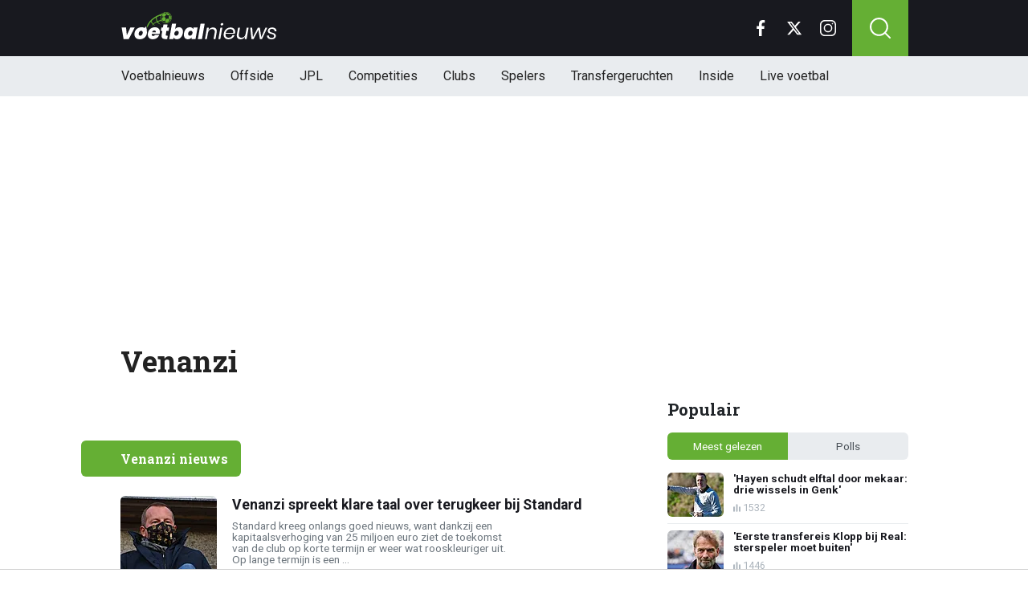

--- FILE ---
content_type: text/html; charset=utf-8
request_url: https://www.voetbalnieuws.be/tags/venanzi
body_size: 13141
content:
<!doctype html>
<html lang="nl">
<head>


	<script>
	 (function(i,s,o,g,r,a,m){i['GoogleAnalyticsObject']=r;i[r]=i[r]||function(){
	 (i[r].q=i[r].q||[]).push(arguments)},i[r].l=1*new Date();a=s.createElement(o),
	 m=s.getElementsByTagName(o)[0];a.async=1;a.src=g;m.parentNode.insertBefore(a,m)
	 })(window,document,'script','//www.google-analytics.com/analytics.js','ga');

	 ga('create', 'UA-568102-29', 'www.voetbalnieuws.be');

	 ga('send', 'pageview');

 </script>

 <!-- Global site tag (gtag.js) - Google Analytics -->
 <script async src="https://www.googletagmanager.com/gtag/js?id=G-8WQ61C51L6"></script>
 <script>
   window.dataLayer = window.dataLayer || [];
   function gtag(){dataLayer.push(arguments);
	 }
   gtag('js', new Date());

   gtag('config', 'G-8WQ61C51L6');
 </script>

<link rel="preconnect" href="https://fonts.googleapis.com">
<link rel="preconnect" href="https://fonts.gstatic.com">
<link rel="preconnect" href="https://tags.refinery89.com">
<link rel="preconnect" href="https://www.dsg-images.com">
    <meta charset="utf-8">
    <meta name="viewport" content="width=device-width, initial-scale=1">
    <link rel="stylesheet" href="/tpl/media/app/css/app.css?v=47" crossorigin="anonymous">

    <title>Venanzi - Het laatste Venanzi nieuws - VoetbalNieuws.be</title>
    <meta name="keywords" content="Tag, nieuws, Venanzi">
    <meta name="description" content="Het laatste nieuws over Venanzi">

    <meta name="robots" content="max-image-preview:large, max-snippet:-1, max-video-preview:-1">
	<link rel="alternate" type="application/rss+xml" href="https://www.voetbalnieuws.be/feed/rsslong.php" title="VoetbalNieuws RSS">
	<link rel="icon" href="https://www.voetbalnieuws.be/favicon.ico">
	 <link rel="apple-touch-icon" sizes="180x180" href="/apple-touch-icon.png">

	<link rel="manifest" href="/site.webmanifest">
	<link rel="mask-icon" href="/safari-pinned-tab.svg" color="#5bbad5">
    <meta name="msapplication-TileColor" content="#18191f">
    <meta name="theme-color" content="#18191f">
    <meta name="twitter:widgets:theme" content="dark">


    <link rel="canonical" href="https://www.voetbalnieuws.be/tags/venanzi" />

    <script src="https://cdn.onesignal.com/sdks/OneSignalSDK.js" async=""></script>
    <script>
        window.OneSignal = window.OneSignal || [];
        OneSignal.push(function() {
            OneSignal.init({
                appId: "de0fd26f-b2e5-44bc-a4d2-4f6272df76b4",
            });
        });
    </script>

		<script type="text/javascript">
	  !function(){"use strict";function e(e){var t=!(arguments.length>1&&void 0!==arguments[1])||arguments[1],c=document.createElement("script");c.src=e,t?c.type="module":(c.async=!0,c.type="text/javascript",c.setAttribute("nomodule",""));var n=document.getElementsByTagName("script")[0];n.parentNode.insertBefore(c,n)}!function(t,c){!function(t,c,n){var a,o,r;n.accountId=6568,null!==(a=t.marfeel)&&void 0!==a||(t.marfeel={}),null!==(o=(r=t.marfeel).cmd)&&void 0!==o||(r.cmd=[]),t.marfeel.config=n;var i="https://sdk.mrf.io/statics";e("".concat(i,"/marfeel-sdk.js?id=").concat(c),!0),e("".concat(i,"/marfeel-sdk.es5.js?id=").concat(c),!1)}(t,c,arguments.length>2&&void 0!==arguments[2]?arguments[2]:{})}(window,6568,{} /* Config */)}();
	  </script>

    <!-- R89 -->
    <script src="/tpl/media/app/js/functions.js"></script>
    <script async src="https://tags.refinery89.com/voetbalnieuwsbe.js"></script>
    <!-- /end R89 -->
 <meta name="apple-itunes-app" content="app-id=1319784725, affiliate-data=myAffiliateData, app-argument=myURL">

<body class=" ">

<header class="header js-header">
    <div class="header-top container d-flex align-items-center justify-content-between">
        <div class="d-flex h-100 align-items-center">
            <div class="header-logo">
                <a href="/">
                    <img src="/tpl/media/app/images/voetbalnieuws.svg" alt="Voetbalnieuws" width="196" height="34" />
                </a>
                <a href="/offside" class="-offside">
                    <img src="/tpl/media/app/images/offside_logo.svg" alt="Offside" width="80" height="27" />
                </a>
            </div>
        </div>

        <div class="d-flex header-icons">
            <div class="header-socials js-header-socials d-none d-lg-block">
                <ul>
                    <li class="facebook">
                        <a href="https://www.facebook.com/voetbalnieuws.be" target="_blank">
                            <svg width="26" height="26" viewBox="0 0 26 26" fill="none" xmlns="https://www.w3.org/2000/svg"><g clip-path="url(#a)"><path d="M17.33 4.317h2.374V.183C19.294.127 17.886 0 16.246 0c-3.422 0-5.767 2.153-5.767 6.109V9.75H6.703v4.621h3.776V26h4.63V14.373h3.624l.575-4.622h-4.2V6.567c.001-1.336.361-2.25 2.222-2.25Z" fill="currentColor"/></g><defs><clipPath id="a"><path fill="currentColor" d="M0 0h26v26H0z"/></clipPath></defs></svg>
                        </a>
                    </li>

                    <li class="twitter">
                        <a href="https://twitter.com/voetbalnieuwsbe" target="_blank">
                            <svg height="26" viewBox="0 0 24 24" width="26" xmlns="https://www.w3.org/2000/svg"><path d="m18.244 2.25h3.308l-7.227 8.26 8.502 11.24h-6.657l-5.214-6.817-5.966 6.817h-3.31l7.73-8.835-8.156-10.665h6.826l4.713 6.231zm-1.161 17.52h1.833l-11.832-15.644h-1.967z" fill="currentColor"/></svg>
                        </a>
                    </li>

                    <li class="instagram">
                        <a href="https://www.instagram.com/voetbalnieuwsbe/" target="_blank">
                            <svg width="26" height="26" viewBox="0 0 26 26" fill="none" xmlns="https://www.w3.org/2000/svg"><path d="M18.448 0H7.553C3.388 0 0 3.388 0 7.553v10.894C0 22.612 3.388 26 7.553 26h10.894C22.612 26 26 22.612 26 18.448V7.553C26 3.388 22.612 0 18.448 0Zm5.52 18.447a5.528 5.528 0 0 1-5.52 5.522H7.553a5.528 5.528 0 0 1-5.522-5.521V7.553A5.528 5.528 0 0 1 7.553 2.03h10.894a5.528 5.528 0 0 1 5.522 5.522v10.894Z" fill="currentColor"/><path d="M13 5.992A7.016 7.016 0 0 0 5.992 13 7.016 7.016 0 0 0 13 20.008 7.016 7.016 0 0 0 20.008 13 7.016 7.016 0 0 0 13 5.992Zm0 11.985A4.982 4.982 0 0 1 8.023 13 4.982 4.982 0 0 1 13 8.023 4.982 4.982 0 0 1 17.977 13 4.982 4.982 0 0 1 13 17.977ZM20.11 6.906a1.016 1.016 0 1 0 0-2.031 1.016 1.016 0 0 0 0 2.031Z" fill="currentColor"/></svg>
                        </a>
                    </li>
                </ul>
            </div>

            <div class="header-search">
                <button type="button" class="header-search__trigger js-search-trigger">
                    <span class="icon icon-md icon-search"></span>
                </button>

                <div class="header-search__form js-search-form">
                    <form method="get" action="https://www.voetbalnieuws.be/zoeken/">
                        <div class="input-group">
                            <button type="submit" aria-label="Search" class="btn btn-search">
                                <span class="icon icon-sm icon-search"></span>
                            </button>

                            <input type="search" name="q" autocomplete="off" autocapitalize="off" placeholder="Zoeken..." aria-label="Zoeken..." value="" class="form-control">

                            <button type="button" aria-label="Close" class="btn btn-close js-search-trigger">
                                <span class="icon icon-sm icon-cross"></span>
                            </button>
                        </div>
                    </form>
                </div>
            </div>

            <button type="button" class="main-navigation__trigger js-mobile-navigation-trigger">
                <span></span>
                <span></span>
                <span></span>
            </button>
        </div>
    </div>

    <div class="main-navigation-wrapper">
        <div class="main-navigation js-main-navigation container">
            <div class="header-logo-small">
                <a href="/">
                    <img src="/tpl/media/app/images/vn-logo.svg" alt="Voetbalnieuws" width="50" height="50" />
                </a>
            </div>

            <ul class="main-navigation__list">
                <li><a href="/">Voetbalnieuws</a></li>
								<li class="-offside"><a href="/offside">Offside</a></li>


                <li><a href="/competities/belgie-jupiler-pro-league">JPL</a></li>
                <li class="main-navigation__has-children"> <a href="https://www.voetbalnieuws.be/competities" class="js-mobile-navigation-trigger-subs">Competities</a>
                    <div class="main-navigation__sub">
                        <ul>
                            <li><a href="/competities/belgie-jupiler-pro-league">Jupiler Pro League</a></li>
                            <li><a href="/competities/challenger-pro-league">Challenger Pro League</a></li>
                            <li><a href="/competities/premier-league">Premier League</a></li>
                            <li><a href="/competities/bundesliga">Bundesliga</a></li>
                            <li><a href="/competities/ligue-1">Ligue 1</a></li>
                            <li><a href="/competities/primera-division">Primera Division</a></li>
                            <li><a href="/competities/serie-a">Serie A</a></li>
                            <li><a href="/competities/nederland-eredivisie">Eredivisie</a></li>
                            <li><a href="/competities/portugal-primeira-liga">Primeira Liga</a></li>
                        </ul>
                    </div>
                </li>
                <li class="main-navigation__has-children"> <a href="https://www.voetbalnieuws.be/competities" class="js-mobile-navigation-trigger-subs">Clubs</a>
                    <div class="main-navigation__sub">
                        <ul>
                            <li><a href="/club/club-brugge-kv">Club Brugge</a></li>
                            <li><a href="/club/rsc-anderlecht">RSC Anderlecht</a></li>
                            <li><a href="/club/royal-antwerp-fc">Antwerp FC</a></li>
                            <li><a href="/club/manchester-city-fc">Mancester City</a></li>
                            <li><a href="/club/liverpool-fc">Liverpool FC</a></li>
                            <li><a href="/club/manchester-united-fc">Manchester United</a></li>
                            <li><a href="/club/fc-barcelona">FC Barcelona</a></li>
                            <li><a href="/club/real-madrid-cf">Real Madrid</a></li>
                            <li><a href="/club/fc-bayern-münchen">Bayern Munchen</a></li>
                            <li><a href="/club/paris-saint-germain-fc">PSG</a></li>
                            <li><a href="/club/afc-ajax">Ajax</a></li>
                        </ul>
                    </div>
                </li>
                <li class="main-navigation__has-children"> <a href="https://www.voetbalnieuws.be/competities" class="js-mobile-navigation-trigger-subs">Spelers</a>
                    <div class="main-navigation__sub">
                        <ul>
                            <li><a href="/speler/lionel-messi">Lionel Messi</a></li>
                            <li><a href="/speler/erling-haaland">Erling Haaland</a></li>
                            <li><a href="/speler/lamine-yamal">Lamine Yamal</a></li>
                            <li><a href="/speler/kevin-de-bruyne">Kevin de Bruyne</a></li>
                            <li><a href="/speler/romelu-lukaku">Romelu Lukaku</a></li>
                            <li><a href="/speler/kylian-mbappe">Kylian Mbappé</a></li>
                            <li><a href="/speler/thibaut-courtois">Thibaut Courtois</a></li>
                        </ul>
                    </div>
                </li>
			<li><a href="/transfergeruchten">Transfergeruchten</a></li>
			<li><a href="/inside">Inside</a></li>
                <li><a href="/livescore">Live voetbal</a></li>
            </ul>

            <div class="main-navigation__socials d-block d-lg-none">
                <ul>
                    <li class="facebook">
                        <a href="https://www.facebook.com/voetbalnieuws.be" target="_blank">
                            <span class="icon icon-md icon-facebook"></span>
                        </a>
                    </li>

                    <li class="x">
                        <a href="https://twitter.com/voetbalnieuwsbe" target="_blank">
                            <span class="icon icon-md icon-x"></span>
                        </a>
                    </li>

                    <li class="instagram">
                        <a href="https://www.instagram.com/voetbalnieuwsbe/" target="_blank">
                            <span class="icon icon-md icon-instagram"></span>
                        </a>
                    </li>
                </ul>
            </div>
        </div>
    </div>
</header>

<div class="header-banner position-relative mt-3">
    <!-- R89 billboard -->
    <div style="min-height:250px;" class="r89-desktop-billboard-atf d-none d-md-block"></div>

    <!-- /end R89 billboard -->
</div>



<div class="container py-4">
	<div class="headline">
		<h1 class="mt-3 mb-0" itemprop="headline">
			Venanzi
		</h1>
	</div>

	<div class="d-flex justify-content-between article-layout">
		<div class="content">
			<!-- article -->
			<div class="article h-div-paragraphs">
				
			</div>
			<!-- end article -->
			<br/>

		

			<div class="article-list mt-4 js-article-list article-list-grid" data-grid-view="true">
				<div class="heading-orange mb-0 mb-md-2">
					<div class="d-flex justify-content-between">
						<h2 class="heading-title">Venanzi nieuws</h2>
						<div class="heading-select-view">
							<ul>
								<li class="js-article-view-grid active">
									<span class="icon icon-xs icon-grid-view"></span>
								</li>
								<li class="js-article-view-list">
									<span class="icon icon-xs icon-list-view"></span>
								</li>
							</ul>
						</div>
					</div>
				</div>

				<div class="article-list__item">
					<a href="/news/798217/venanzi-spreekt-klare-taal-over-terugkeer-bij-standard" class="article-list__url">
						<div class="article-list__photo">
							<img src="https://www.voetbalimages.be/media/fotos/120x115/0/Bruno-Venanzi-Standard-06-11-2021.webp" width="120" height="115" alt="Venanzi spreekt klare taal over terugkeer bij Standard" loading="lazy">
						</div>

						<div class="article-list__content">
							<h3>Venanzi spreekt klare taal over terugkeer bij Standard</h3>
							<p>Standard kreeg onlangs goed nieuws, want dankzij een kapitaalsverhoging van 25 miljoen euro ziet de toekomst van de club op korte termijn er weer wat rooskleuriger uit. Op lange termijn is een ...</p>

							<div class="date-votes">
								<time datetime="09:51" class="time">
									<span class="flag flag-sm flag-be"></span>
									09:51
								</time>

								<div class="votes">
									630 votes
								</div>
							</div>

							<div class="list-votes">
								630
							</div>
						</div>
					</a>
				</div>
				<div class="article-list__item">
					<a href="/news/794611/standard-zet-belangrijke-stap-richting-overname" class="article-list__url">
						<div class="article-list__photo">
							<img src="https://www.voetbalimages.be/media/fotos/120x115/0/Vieren-Standard-14-09-2024.webp" width="120" height="115" alt="'Standard zet belangrijke stap richting overname'" loading="lazy">
						</div>

						<div class="article-list__content">
							<h3>'Standard zet belangrijke stap richting overname'</h3>
							<p>Standard wist vrijdagavond ook Union in bedwang te houden en blijft zo boven de verwachtingen presteren in de Jupiler Pro League. Naast het veld zitten de Rouches echter nog steeds in zwaar water, ...</p>

							<div class="date-votes">
								<time datetime="22:26" class="time">
									<span class="flag flag-sm flag-be"></span>
									22:26
								</time>

								<div class="votes">
									436 votes
								</div>
							</div>

							<div class="list-votes">
								436
							</div>
						</div>
					</a>
				</div>
				<div class="article-list__item">
					<a href="/news/779230/standard-haalt-belangrijke-slag-thuis-voor-rechtbank" class="article-list__url">
						<div class="article-list__photo">
							<img src="https://www.voetbalimages.be/media/fotos/120x115/0/Vuurwerk-Standard-24-04-2024.webp" width="120" height="115" alt="'Standard haalt belangrijke slag thuis voor rechtbank'" loading="lazy">
						</div>

						<div class="article-list__content">
							<h3>'Standard haalt belangrijke slag thuis voor rechtbank'</h3>
							<p>Het tussenseizoen heeft de rust op Sclessin wat doen terugkeren, maar dat betekent zeker niet dat de problemen van Standard tot het verleden behoren. De club is wel verlost van zijn transferverbod ...</p>

							<div class="date-votes">
								<time datetime="14:24" class="time">
									<span class="flag flag-sm flag-be"></span>
									14:24
								</time>

								<div class="votes">
									423 votes
								</div>
							</div>

							<div class="list-votes">
								423
							</div>
						</div>
					</a>
				</div>
				<div class="article-list__item">
					<a href="/news/773296/nieuwe-miljoenendomper-dreigt-voor-standard" class="article-list__url">
						<div class="article-list__photo">
							<img src="https://www.voetbalimages.be/media/fotos/120x115/0/Standard-fans-protest-spanddoek-21-05-2024.webp" width="120" height="115" alt="'Nieuwe miljoenendomper dreigt voor Standard'" loading="lazy">
						</div>

						<div class="article-list__content">
							<h3>'Nieuwe miljoenendomper dreigt voor Standard'</h3>
							<p>Er hangen nog steeds heel wat donkere wolken boven Sclessin, want de situatie van Standard blijft zeer zorgwekkend ogen. De club kampt nog steeds met een transferverbod en het blijft telkens afwachten ...</p>

							<div class="date-votes">
								<time datetime="12:33" class="time">
									<span class="flag flag-sm flag-be"></span>
									12:33
								</time>

								<div class="votes">
									690 votes
								</div>
							</div>

							<div class="list-votes">
								690
							</div>
						</div>
					</a>
				</div>
				<div class="article-list__item">
					<a href="/news/772132/verrassende-reactie-venanzi-na-klacht-tegen-standard" class="article-list__url">
						<div class="article-list__photo">
							<img src="https://www.voetbalimages.be/media/fotos/120x115/0/Bruno-Venanzi-Standard-06-11-2021.webp" width="120" height="115" alt="Verrassende reactie Venanzi na klacht tegen Standard" loading="lazy">
						</div>

						<div class="article-list__content">
							<h3>Verrassende reactie Venanzi na klacht tegen Standard</h3>
							<p>De laatste weken sukkelt Standard van het ene in het andere dieptepunt. De financi&euml;le toestand blijkt schrijnend na twee jaar onder de auspici&euml;n van 777 Partners, dat zelf ook op de rand van ...</p>

							<div class="date-votes">
								<time datetime="12:45" class="time">
									<span class="flag flag-sm flag-be"></span>
									12:45
								</time>

								<div class="votes">
									886 votes
								</div>
							</div>

							<div class="list-votes">
								886
							</div>
						</div>
					</a>
				</div>
				<div class="article-list__item">
					<a href="/news/770467/nieuwe-wending-in-standardsaga-venanzi-moeit-zich" class="article-list__url">
						<div class="article-list__photo">
							<img src="https://www.voetbalimages.be/media/fotos/120x115/0/Verhaeghe-Venanzi-13-01-2022.webp" width="120" height="115" alt="'Nieuwe wending in Standard-saga: Venanzi moeit zich'" loading="lazy">
						</div>

						<div class="article-list__content">
							<h3>'Nieuwe wending in Standard-saga: Venanzi moeit zich'</h3>
							<p>Het wordt maar niet rustig bij Standard. Zaterdag volgde een nieuwe sportieve ontgoocheling met een 3-1-nederlaag op OH Leuven, waardoor de Rouches na zeven speeldagen in de play-offs nog altijd ...</p>

							<div class="date-votes">
								<time datetime="16:36" class="time">
									<span class="flag flag-sm flag-be"></span>
									16:36
								</time>

								<div class="votes">
									757 votes
								</div>
							</div>

							<div class="list-votes">
								757
							</div>
						</div>
					</a>
				</div>
				<div class="article-list__item">
					<a href="/news/761918/bijzonder-verrassende-wending-op-til-bij-standard" class="article-list__url">
						<div class="article-list__photo">
							<img src="https://www.voetbalimages.be/media/fotos/120x115/0/Vieren-Standard-29-01-2024.webp" width="120" height="115" alt="'Bijzonder verrassende wending op til bij Standard'" loading="lazy">
						</div>

						<div class="article-list__content">
							<h3>'Bijzonder verrassende wending op til bij Standard'</h3>
							<p>Het is duidelijk dat 777 Partners weinig interesse heeft in sportief succes in het voetbal. Dat is mooi meegenomen, maar ze willen vooral geld verdienen. Dat is het allerbelangrijkste. Voor Standard ...</p>

							<div class="date-votes">
								<time datetime="16:03" class="time">
									<span class="flag flag-sm flag-be"></span>
									16:03
								</time>

								<div class="votes">
									636 votes
								</div>
							</div>

							<div class="list-votes">
								636
							</div>
						</div>
					</a>
				</div>
				<div class="article-list__item">
					<a href="/news/735958/venanzi-zij-wilden-40-miljoen-investeren-in-standard" class="article-list__url">
						<div class="article-list__photo">
							<img src="https://www.voetbalimages.be/media/fotos/120x115/0/Josh-Wander-777-05-04-2022.webp" width="120" height="115" alt="Venanzi: "Zij wilden 40 miljoen investeren in Standard"" loading="lazy">
						</div>

						<div class="article-list__content">
							<h3>Venanzi: "Zij wilden 40 miljoen investeren in Standard"</h3>
							<p>Bij Standard was de passage van Bruno Venanzi geen groot succes. Hij verkocht de club nadien aan 777 Partners, maar over de eigenaars doken de afgelopen maanden onrustwekkende verhalen op over hun ...</p>

							<div class="date-votes">
								<time datetime="08:44" class="time">
									<span class="flag flag-sm flag-be"></span>
									08:44
								</time>

								<div class="votes">
									648 votes
								</div>
							</div>

							<div class="list-votes">
								648
							</div>
						</div>
					</a>
				</div>
				<div class="article-list__item">
					<a href="/news/651290/venanzi-bij-standard-twee-prijzen-en-immens-brokkenparcours" class="article-list__url">
						<div class="article-list__photo">
							<img src="https://www.voetbalimages.be/media/fotos/120x115/0/Bruno-Venanzi-Standard-29-01-2020.webp" width="120" height="115" alt="Venanzi bij Standard: twee prijzen en immens brokkenparcours" loading="lazy">
						</div>

						<div class="article-list__content">
							<h3>Venanzi bij Standard: twee prijzen en immens brokkenparcours</h3>
							<p>Bruno Venanzi is niet langer meer de voorzitter van Standard. Hij verkocht de club voor ongeveer 55 miljoen euro aan het Amerikaanse 777 Partners. Venanzi was bijna zeven jaar de grote baas bij ...</p>

							<div class="date-votes">
								<time datetime="17:00" class="time">
									<span class="flag flag-sm flag-be"></span>
									17:00
								</time>

								<div class="votes">
									236 votes
								</div>
							</div>

							<div class="list-votes">
								236
							</div>
						</div>
					</a>
				</div>
				<div class="article-list__item">
					<a href="/news/650986/venanzi-reageert-na-verkoop-standard" class="article-list__url">
						<div class="article-list__photo">
							<img src="https://www.voetbalimages.be/media/fotos/120x115/0/Bruno-Venanzi-Standard-06-11-2021.webp" width="120" height="115" alt="Venanzi reageert na verkoop Standard" loading="lazy">
						</div>

						<div class="article-list__content">
							<h3>Venanzi reageert na verkoop Standard</h3>
							<p>Vrijdagavond kwam er verrassende witte rook vanop Sclessin. Het zat er wel al een tijdje aan te komen dat de overname van de club afgerond zou worden, maar de manier waarop was minder verwacht. ...</p>

							<div class="date-votes">
								<time datetime="16:46" class="time">
									<span class="flag flag-sm flag-be"></span>
									16:46
								</time>

								<div class="votes">
									389 votes
								</div>
							</div>

							<div class="list-votes">
								389
							</div>
						</div>
					</a>
				</div>
				<div class="article-list__item">
					<a href="/news/650745/venanzi-houdt-ondanks-overname-macht-bij-standard" class="article-list__url">
						<div class="article-list__photo">
							<img src="https://www.voetbalimages.be/media/fotos/120x115/0/Bruno-Venanzi-Standard-06-11-2021.webp" width="120" height="115" alt="'Venanzi houdt ondanks overname macht bij Standard'" loading="lazy">
						</div>

						<div class="article-list__content">
							<h3>'Venanzi houdt ondanks overname macht bij Standard'</h3>
							<p>Standard beleeft alweer een tumultueus seizoen en de voorbije maanden uitten de fans al meermaals hun onvrede over de gang van zaken. Kop van Jut waren voorzitter Bruno Venanzi en CEO Alexandre ...</p>

							<div class="date-votes">
								<time datetime="06:48" class="time">
									<span class="flag flag-sm flag-be"></span>
									06:48
								</time>

								<div class="votes">
									310 votes
								</div>
							</div>

							<div class="list-votes">
								310
							</div>
						</div>
					</a>
				</div>
				<div class="article-list__item">
					<a href="/news/646541/standard-vindt-eindelijk-nieuwe-investeerders" class="article-list__url">
						<div class="article-list__photo">
							<img src="https://www.voetbalimages.be/media/fotos/120x115/0/Bruno-Venanzi-Standard-30-10-2021.webp" width="120" height="115" alt="'Standard vindt eindelijk nieuwe investeerders'" loading="lazy">
						</div>

						<div class="article-list__content">
							<h3>'Standard vindt eindelijk nieuwe investeerders'</h3>
							<p>Standard beleeft alweer een zeer woelig seizoen en daar zijn de financiële problemen van de club niet vreemd aan. Die zetten de voorbije jaren toch een domper op de sportieve groei van de Rouches, ...</p>

							<div class="date-votes">
								<time datetime="06:49" class="time">
									<span class="flag flag-sm flag-be"></span>
									06:49
								</time>

								<div class="votes">
									768 votes
								</div>
							</div>

							<div class="list-votes">
								768
							</div>
						</div>
					</a>
				</div>
				<div class="article-list__item">
					<a href="/news/639921/renard-haalt-stevig-uit-naar-venanzi" class="article-list__url">
						<div class="article-list__photo">
							<img src="https://www.voetbalimages.be/media/fotos/120x115/0/Venanzi-Renard-Standard-14-02-2018.webp" width="120" height="115" alt="Renard haalt stevig uit naar Venanzi" loading="lazy">
						</div>

						<div class="article-list__content">
							<h3>Renard haalt stevig uit naar Venanzi</h3>
							<p>Olivier Renard werkt momenteel bij het Canadese Montréal. De ex-werknemer van Standard, KV Mechelen en Royal Antwerp FC werd door Dejan Veljkovic genoemd in zijn verklaringen. Renard zou zichzelf ...</p>

							<div class="date-votes">
								<time datetime="10:01" class="time">
									<span class="flag flag-sm flag-be"></span>
									10:01
								</time>

								<div class="votes">
									244 votes
								</div>
							</div>

							<div class="list-votes">
								244
							</div>
						</div>
					</a>
				</div>
				<div class="article-list__item">
					<a href="/news/639229/venanzi-over-bloedrode-cijfers-en-geruchten-over-donofrio" class="article-list__url">
						<div class="article-list__photo">
							<img src="https://www.voetbalimages.be/media/fotos/120x115/0/Bruno-Venanzi-Standard-30-10-2021.webp" width="120" height="115" alt="Venanzi over bloedrode cijfers en geruchten over D'Onofrio" loading="lazy">
						</div>

						<div class="article-list__content">
							<h3>Venanzi over bloedrode cijfers en geruchten over D'Onofrio</h3>
							<p>Standard maakte een verlies van 20 miljoen euro en de club zit duidelijk in geldnood. Voorzitter Bruno Venanzi maakt zich echter niet al te veel zorgen. Er is geld op komst.Standard praat met een ...</p>

							<div class="date-votes">
								<time datetime="10:01" class="time">
									<span class="flag flag-sm flag-be"></span>
									10:01
								</time>

								<div class="votes">
									309 votes
								</div>
							</div>

							<div class="list-votes">
								309
							</div>
						</div>
					</a>
				</div>
				<div class="article-list__item">
					<a href="/news/638579/overname-en-schoonmaak-op-til-bij-standard" class="article-list__url">
						<div class="article-list__photo">
							<img src="https://www.voetbalimages.be/media/fotos/120x115/0/Bruno-Venanzi-Standard-30-10-2021.webp" width="120" height="115" alt="'Overname en schoonmaak op til bij Standard'" loading="lazy">
						</div>

						<div class="article-list__content">
							<h3>'Overname en schoonmaak op til bij Standard'</h3>
							<p>Bij Standard rommelt het en de harde kern van de Rouches wil dat het bestuur opstapt. Voorzitter Bruno Venanzi zat samen met de supportersfederaties. Dat laat La Dernière Heure weten. Venanzi sprak ...</p>

							<div class="date-votes">
								<time datetime="21:01" class="time">
									<span class="flag flag-sm flag-be"></span>
									21:01
								</time>

								<div class="votes">
									397 votes
								</div>
							</div>

							<div class="list-votes">
								397
							</div>
						</div>
					</a>
				</div>
				<div class="article-list__item">
					<a href="/news/637297/venanzi-weigerde-hulp-van-clubicoon-van-standard" class="article-list__url">
						<div class="article-list__photo">
							<img src="https://www.voetbalimages.be/media/fotos/120x115/0/Bruno-Venanzi-Standard-06-11-2021.webp" width="120" height="115" alt="Venanzi weigerde hulp van clubicoon van Standard" loading="lazy">
						</div>

						<div class="article-list__content">
							<h3>Venanzi weigerde hulp van clubicoon van Standard</h3>
							<p>Bij Standard kunnen ze alle hulp goed gebruiken. Voormalig topspeler André Cruz bood zijn diensten aan. Voorzitter Bruno Venanzi gaf er echter geen gevolg aan. Cruz woont in Brazilië en is nog een ...</p>

							<div class="date-votes">
								<time datetime="07:20" class="time">
									<span class="flag flag-sm flag-be"></span>
									07:20
								</time>

								<div class="votes">
									285 votes
								</div>
							</div>

							<div class="list-votes">
								285
							</div>
						</div>
					</a>
				</div>
				<div class="article-list__item">
					<a href="/news/630725/standard-en-venanzi-schuiven-zaakedmilson-op-lange-baan" class="article-list__url">
						<div class="article-list__photo">
							<img src="https://www.voetbalimages.be/media/fotos/120x115/0/Bruno-Venanzi-Standard-05-11-2018.webp" width="120" height="115" alt="Standard en Venanzi schuiven zaak-Edmilson op lange baan" loading="lazy">
						</div>

						<div class="article-list__content">
							<h3>Standard en Venanzi schuiven zaak-Edmilson op lange baan</h3>
							<p>Standard kende alweer moeilijke maanden. De sportieve malaise leidde onlangs tot het ontslag van Mbaye Leye, terwijl er ook op financieel vlak nog steeds donkere wolken boven de club hangen. Er dreigt ...</p>

							<div class="date-votes">
								<time datetime="09:52" class="time">
									<span class="flag flag-sm flag-be"></span>
									09:52
								</time>

								<div class="votes">
									143 votes
								</div>
							</div>

							<div class="list-votes">
								143
							</div>
						</div>
					</a>
				</div>
				<div class="article-list__item">
					<a href="/news/629317/standard-en-venanzi-riskeren-transferverbod-en-celstraf" class="article-list__url">
						<div class="article-list__photo">
							<img src="https://www.voetbalimages.be/media/fotos/120x115/0/Bruno-Venanzi-Standard-29-01-2020.webp" width="120" height="115" alt="'Standard en Venanzi riskeren transferverbod en celstraf'" loading="lazy">
						</div>

						<div class="article-list__content">
							<h3>'Standard en Venanzi riskeren transferverbod en celstraf'</h3>
							<p>Standard kende alweer moeilijke maanden. De sportieve malaise leidde onlangs tot het ontslag van Mbaye Leye, terwijl er ook op financieel vlak nog steeds donkere wolken boven de club hangen. Er dreigt ...</p>

							<div class="date-votes">
								<time datetime="07:17" class="time">
									<span class="flag flag-sm flag-be"></span>
									07:17
								</time>

								<div class="votes">
									443 votes
								</div>
							</div>

							<div class="list-votes">
								443
							</div>
						</div>
					</a>
				</div>
				<div class="article-list__item">
					<a href="/news/628321/fans-standard-laten-onvrede-over-venanzi-en-grosjean-merken" class="article-list__url">
						<div class="article-list__photo">
							<img src="https://www.voetbalimages.be/media/fotos/120x115/0/spandoeken-standard-16-10-2021.webp" width="120" height="115" alt="Fans Standard laten onvrede over Venanzi en Grosjean merken" loading="lazy">
						</div>

						<div class="article-list__content">
							<h3>Fans Standard laten onvrede over Venanzi en Grosjean merken</h3>
							<p>Standard hoopt zaterdagavond met een propere lei te beginnen, want nieuwe trainers Luka Elsner en Will Still staan voor hun debuut tegen OH Leuven. Maar de fans zijn de malaise van de voorbije maanden ...</p>

							<div class="date-votes">
								<time datetime="21:30" class="time">
									<span class="flag flag-sm flag-be"></span>
									21:30
								</time>

								<div class="votes">
									253 votes
								</div>
							</div>

							<div class="list-votes">
								253
							</div>
						</div>
					</a>
				</div>
				<div class="article-list__item">
					<a href="/news/625526/goed-nieuws-voor-standard-akkoord-is-nakende" class="article-list__url">
						<div class="article-list__photo">
							<img src="https://www.voetbalimages.be/media/fotos/120x115/0/Bruno-Venanzi-Standard-29-01-2020.webp" width="120" height="115" alt="Goed nieuws voor Standard: 'Akkoord is nakende'" loading="lazy">
						</div>

						<div class="article-list__content">
							<h3>Goed nieuws voor Standard: 'Akkoord is nakende'</h3>
							<p>Het rommelt alweer bij Standard, waar er na de tegenvallende prestaties van de jongste weken gespeculeerd wordt over een mogelijk ontslag van trainer Mbaye Leye of technisch directeur Benjamin ...</p>

							<div class="date-votes">
								<time datetime="09:13" class="time">
									<span class="flag flag-sm flag-be"></span>
									09:13
								</time>

								<div class="votes">
									466 votes
								</div>
							</div>

							<div class="list-votes">
								466
							</div>
						</div>
					</a>
				</div>
				<div class="article-list__item">
					<a href="/news/600268/venanzi-grijpt-in-na-aanhoudend-supportersprotest-bij-standard" class="article-list__url">
						<div class="article-list__photo">
							<img src="https://www.voetbalimages.be/media/fotos/120x115/0/Bruno-Venanzi-Standard-29-01-2020.webp" width="120" height="115" alt="'Venanzi grijpt in na aanhoudend supportersprotest bij Standard'" loading="lazy">
						</div>

						<div class="article-list__content">
							<h3>'Venanzi grijpt in na aanhoudend supportersprotest bij Standard'</h3>
							<p>Standard sluit om 20u zijn seizoen af met een thuiswedstrijd tegen KV Oostende, maar eigenlijk is die partij al helemaal overbodig. Beide teams komen immers niet meer in aanmerking om de Europe ...</p>

							<div class="date-votes">
								<time datetime="16:45" class="time">
									<span class="flag flag-sm flag-be"></span>
									16:45
								</time>

								<div class="votes">
									318 votes
								</div>
							</div>

							<div class="list-votes">
								318
							</div>
						</div>
					</a>
				</div>
				<div class="article-list__item">
					<a href="/news/519461/venanzi-komt-met-antwoord-op-financiele-perikelen-standard" class="article-list__url">
						<div class="article-list__photo">
							<img src="https://www.voetbalimages.be/media/fotos/120x115/0/Bruno-Venanzi-Standard-29-01-2020.webp" width="120" height="115" alt="'Venanzi komt met antwoord op financiële perikelen Standard'" loading="lazy">
						</div>

						<div class="article-list__content">
							<h3>'Venanzi komt met antwoord op financiële perikelen Standard'</h3>
							<p>Het zijn weer woelige maanden geweest voor Standard. Eerst waren er de perikelen rond de licentie, die de club pas in beroep voor het BAS wist te behalen. Daarna was er dan weer de soap rond de ...</p>

							<div class="date-votes">
								<time datetime="14:41" class="time">
									<span class="flag flag-sm flag-be"></span>
									14:41
								</time>

								<div class="votes">
									301 votes
								</div>
							</div>

							<div class="list-votes">
								301
							</div>
						</div>
					</a>
				</div>
				<div class="article-list__item">
					<a href="/news/512649/interview-venanzi-veeg-teken-voor-toekomst-preudhomme-bij-standard" class="article-list__url">
						<div class="article-list__photo">
							<img src="https://www.voetbalimages.be/media/fotos/120x115/0/Venanzi-Preudhomme-Standard-13-11-2019.webp" width="120" height="115" alt="'Interview Venanzi veeg teken voor toekomst Preud'homme bij Standard'" loading="lazy">
						</div>

						<div class="article-list__content">
							<h3>'Interview Venanzi veeg teken voor toekomst Preud'homme bij Standard'</h3>
							<p>Standard beleefde een teleurstellend seizoen. Het had immers de ambitie om Club Brugge het vuur aan de schenen te leggen in het tweede seizoen onder Michel Preud'homme, maar raakte niet verder dan een ...</p>

							<div class="date-votes">
								<time datetime="13:00" class="time">
									<span class="flag flag-sm flag-be"></span>
									13:00
								</time>

								<div class="votes">
									636 votes
								</div>
							</div>

							<div class="list-votes">
								636
							</div>
						</div>
					</a>
				</div>
				<div class="article-list__item">
					<a href="/news/510477/venanzi-krijgt-veeg-uit-de-pan-hij-lag-dwars" class="article-list__url">
						<div class="article-list__photo">
							<img src="https://www.voetbalimages.be/media/fotos/120x115/0/Bruno-Venanzi-Standard-29-01-2020.webp" width="120" height="115" alt="Venanzi krijgt veeg uit de pan: "Hij lag dwars"" loading="lazy">
						</div>

						<div class="article-list__content">
							<h3>Venanzi krijgt veeg uit de pan: "Hij lag dwars"</h3>
							<p>Standard is sinds 2015 in handen van Bruno Venanzi en diens heerschappij verliep met ups en downs. Dat de Rouches de voorbije weken voor het BAS een licentie moesten afdwingen was ongetwijfeld een ...</p>

							<div class="date-votes">
								<time datetime="14:00" class="time">
									<span class="flag flag-sm flag-be"></span>
									14:00
								</time>

								<div class="votes">
									656 votes
								</div>
							</div>

							<div class="list-votes">
								656
							</div>
						</div>
					</a>
				</div>
				<div class="article-list__item">
					<a href="/news/509617/ook-standard-stuurt-mail-geen-degradant-dan-ook-geen-kampioen" class="article-list__url">
						<div class="article-list__photo">
							<img src="https://www.voetbalimages.be/media/fotos/120x115/0/Bruno-Venanzi-Standard-29-01-2020.webp" width="120" height="115" alt="Ook Standard stuurt mail: "Geen degradant? Dan ook geen kampioen"" loading="lazy">
						</div>

						<div class="article-list__content">
							<h3>Ook Standard stuurt mail: "Geen degradant? Dan ook geen kampioen"</h3>
							<p>Er zal de komende dagen in de Pro League nog fel gediscussieerd worden over hoe het einde van dit seizoen en de start van volgend seizoen aangepakt moeten worden. Er is immers nog heel wat onenigheid ...</p>

							<div class="date-votes">
								<time datetime="13:06" class="time">
									<span class="flag flag-sm flag-be"></span>
									13:06
								</time>

								<div class="votes">
									1741 votes
								</div>
							</div>

							<div class="list-votes">
								1741
							</div>
						</div>
					</a>
				</div>

				<ul class="pagination pagination-md justify-content-center mt-3">
					
				</ul>
			</div>

			<!-- tags -->
			<div class="mt-3 mt-md-4 article__tags">
				<h3 class="h3 mb-2">Gerelateerde tags</h3>
				<div class="tags">
					<ul>
					</ul>
				</div>
			</div>
			<!-- /end tags -->

			<!-- article -->
			<div class="article h-div-paragraphs">
				<h3 class="h3 mb-2">Meer over Venanzi</h3>

				
			</div>
			<!-- end article -->
		</div>

		<aside class="sidebar" role="complementary">
            <div class="article__hot">
<div class="block mt-4">
    <div class="heading">
        <h4 class="article__hot__title">Populair</h4>
    </div>

    <ul class="nav nav-pills mb-2" role="tablist">
        <li class="nav-item">
            <button type="button" class="nav-link active" data-bs-toggle="pill" data-bs-target="#popular" role="tab" aria-controls="popular" aria-selected="true">
                Meest gelezen
            </button>
        </li>
        <li class="nav-item">
            <button type="button" class="nav-link" id="pills-profile-tab" data-bs-toggle="pill" data-bs-target="#polls" role="tab" aria-controls="polls" aria-selected="false">
                Polls
            </button>
        </li>
    </ul>

    <div class="tab-content">
        <div class="tab-pane fade show active" id="popular" role="tabpanel">
            <div class="article-list article-list-grid article-list-grid-small">
                <div class="article-list__item">
                    <a href="/news/880683/hayen-schudt-elftal-door-mekaar-drie-wissels-in-genk" class="article-list__url">
                        <div class="article-list__photo">
                            <picture>
                                <source srcset="https://www.voetbalimages.be/media/fotos/650x320/0/nicky-hayen-genk-15-1-2026.webp" media="(width < 576px)" width="650" height="320">
                                <img src="https://www.voetbalimages.be/media/fotos/70x55/0/nicky-hayen-genk-15-1-2026.webp" width="70" height="55" alt="&#039;Hayen schudt elftal door mekaar: drie wissels in Genk&#039;" loading="lazy">
                            </picture>
                        </div>

                        <div class="article-list__content">
                            <h5 class="h3">&#039;Hayen schudt elftal door mekaar: drie wissels in Genk&#039;</h5>

                            <div class="date-votes">
                                <div class="votes">
                                    1532
                                </div>
                            </div>
                        </div>
                    </a>
                </div>
                <div class="article-list__item">
                    <a href="/news/880704/eerste-transfereis-klopp-bij-real-sterspeler-moet-buiten" class="article-list__url">
                        <div class="article-list__photo">
                            <picture>
                                <source srcset="https://www.voetbalimages.be/media/fotos/650x320/0/jurgen-klopp-15-01-2026.webp" media="(width < 576px)" width="650" height="320">
                                <img src="https://www.voetbalimages.be/media/fotos/70x55/0/jurgen-klopp-15-01-2026.webp" width="70" height="55" alt="&#039;Eerste transfereis Klopp bij Real: sterspeler moet buiten&#039;" loading="lazy">
                            </picture>
                        </div>

                        <div class="article-list__content">
                            <h5 class="h3">&#039;Eerste transfereis Klopp bij Real: sterspeler moet buiten&#039;</h5>

                            <div class="date-votes">
                                <div class="votes">
                                    1446
                                </div>
                            </div>
                        </div>
                    </a>
                </div>
                <div class="article-list__item">
                    <a href="/news/880959/club-genekt-door-var-vanaken-reageert-live-voor-camera" class="article-list__url">
                        <div class="article-list__photo">
                            <picture>
                                <source srcset="https://www.voetbalimages.be/media/fotos/650x320/0/screenshot-clulal-17-01-2026.webp" media="(width < 576px)" width="650" height="320">
                                <img src="https://www.voetbalimages.be/media/fotos/70x55/0/screenshot-clulal-17-01-2026.webp" width="70" height="55" alt="Club genekt door VAR? Vanaken reageert live voor camera" loading="lazy">
                            </picture>
                        </div>

                        <div class="article-list__content">
                            <h5 class="h3">Club genekt door VAR? Vanaken reageert live voor camera</h5>

                            <div class="date-votes">
                                <div class="votes">
                                    1215
                                </div>
                            </div>
                        </div>
                    </a>
                </div>
                <div class="article-list__item">
                    <a href="/offside/880502/karl-vannieuwkerke-verliest-geduld-rond-gouden-schoen" class="article-list__url">
                        <div class="article-list__photo">
                            <picture>
                                <source srcset="https://www.voetbalimages.be/media/fotos/650x320/0/vannieuwkerke-gouden-schoen-14-01-2026.webp" media="(width < 576px)" width="650" height="320">
                                <img src="https://www.voetbalimages.be/media/fotos/70x55/0/vannieuwkerke-gouden-schoen-14-01-2026.webp" width="70" height="55" alt="Karl Vannieuwkerke verliest geduld rond Gouden Schoen" loading="lazy">
                            </picture>
                        </div>

                        <div class="article-list__content">
                            <h5 class="h3">Karl Vannieuwkerke verliest geduld rond Gouden Schoen</h5>

                            <div class="date-votes">
                                <div class="votes">
                                    1144
                                </div>
                            </div>
                        </div>
                    </a>
                </div>
                <div class="article-list__item">
                    <a href="/news/880964/kleedkamerinterventie-bij-club-verhaeghe-keihard-aangepakt" class="article-list__url">
                        <div class="article-list__photo">
                            <picture>
                                <source srcset="https://www.voetbalimages.be/media/fotos/650x320/0/bv-14-01-2026.webp" media="(width < 576px)" width="650" height="320">
                                <img src="https://www.voetbalimages.be/media/fotos/70x55/0/bv-14-01-2026.webp" width="70" height="55" alt="Kleedkamer-interventie bij Club: Verhaeghe keihard aangepakt" loading="lazy">
                            </picture>
                        </div>

                        <div class="article-list__content">
                            <h5 class="h3">Kleedkamer-interventie bij Club: Verhaeghe keihard aangepakt</h5>

                            <div class="date-votes">
                                <div class="votes">
                                    998
                                </div>
                            </div>
                        </div>
                    </a>
                </div>
                <div class="article-list__item">
                    <a href="/news/880943/stijnen-kietelt-botsing-met-nainggolan-dreigt" class="article-list__url">
                        <div class="article-list__photo">
                            <picture>
                                <source srcset="https://www.voetbalimages.be/media/fotos/650x320/0/nainggolan-lokeren-07-06-2025.webp" media="(width < 576px)" width="650" height="320">
                                <img src="https://www.voetbalimages.be/media/fotos/70x55/0/nainggolan-lokeren-07-06-2025.webp" width="70" height="55" alt="&#039;Stijnen kietelt: botsing met Nainggolan dreigt&#039;" loading="lazy">
                            </picture>
                        </div>

                        <div class="article-list__content">
                            <h5 class="h3">&#039;Stijnen kietelt: botsing met Nainggolan dreigt&#039;</h5>

                            <div class="date-votes">
                                <div class="votes">
                                    9
                                </div>
                            </div>
                        </div>
                    </a>
                </div>
            </div>
        </div>

        <div class="tab-pane fade" id="polls" role="tabpanel">
            <div class="article-list article-list-grid article-list-grid-small">

                <div class="article-list__item">
                    <a href="/news/880683/hayen-schudt-elftal-door-mekaar-drie-wissels-in-genk" class="article-list__url">
                        <div class="article-list__photo">
                            <img src="https://www.voetbalimages.be/media/fotos/70x55/0/nicky-hayen-genk-15-1-2026.webp" width="70" height="55" alt="&#039;Hayen schudt elftal door mekaar: drie wissels in Genk&#039;" loading="lazy">
                        </div>

                        <div class="article-list__content">
                            <h5 class="h3">Wie moet de nummer één onder de lat zijn in Genk?</h5>

                            <div class="date-votes">
                                <div class="votes">
                                    1532
                                </div>
                            </div>
                        </div>
                    </a>
                </div>
                <div class="article-list__item">
                    <a href="/news/880704/eerste-transfereis-klopp-bij-real-sterspeler-moet-buiten" class="article-list__url">
                        <div class="article-list__photo">
                            <img src="https://www.voetbalimages.be/media/fotos/70x55/0/jurgen-klopp-15-01-2026.webp" width="70" height="55" alt="&#039;Eerste transfereis Klopp bij Real: sterspeler moet buiten&#039;" loading="lazy">
                        </div>

                        <div class="article-list__content">
                            <h5 class="h3">Klopp zou dé ideale nieuwe trainer voor Real Madrid zijn ...</h5>

                            <div class="date-votes">
                                <div class="votes">
                                    1446
                                </div>
                            </div>
                        </div>
                    </a>
                </div>
                <div class="article-list__item">
                    <a href="/news/880959/club-genekt-door-var-vanaken-reageert-live-voor-camera" class="article-list__url">
                        <div class="article-list__photo">
                            <img src="https://www.voetbalimages.be/media/fotos/70x55/0/screenshot-clulal-17-01-2026.webp" width="70" height="55" alt="Club genekt door VAR? Vanaken reageert live voor camera" loading="lazy">
                        </div>

                        <div class="article-list__content">
                            <h5 class="h3">De uitsluiting van Ordoñez was terecht ...</h5>

                            <div class="date-votes">
                                <div class="votes">
                                    1215
                                </div>
                            </div>
                        </div>
                    </a>
                </div>
                <div class="article-list__item">
                    <a href="/offside/880502/karl-vannieuwkerke-verliest-geduld-rond-gouden-schoen" class="article-list__url">
                        <div class="article-list__photo">
                            <img src="https://www.voetbalimages.be/media/fotos/70x55/0/vannieuwkerke-gouden-schoen-14-01-2026.webp" width="70" height="55" alt="Karl Vannieuwkerke verliest geduld rond Gouden Schoen" loading="lazy">
                        </div>

                        <div class="article-list__content">
                            <h5 class="h3">🎭 Was de ontknoping van de Gouden Schoen eerlijk ?</h5>

                            <div class="date-votes">
                                <div class="votes">
                                    1144
                                </div>
                            </div>
                        </div>
                    </a>
                </div>
                <div class="article-list__item">
                    <a href="/news/880964/kleedkamerinterventie-bij-club-verhaeghe-keihard-aangepakt" class="article-list__url">
                        <div class="article-list__photo">
                            <img src="https://www.voetbalimages.be/media/fotos/70x55/0/bv-14-01-2026.webp" width="70" height="55" alt="Kleedkamer-interventie bij Club: Verhaeghe keihard aangepakt" loading="lazy">
                        </div>

                        <div class="article-list__content">
                            <h5 class="h3">Verhaeghe kan best wegblijven uit de kleedkamer ...</h5>

                            <div class="date-votes">
                                <div class="votes">
                                    998
                                </div>
                            </div>
                        </div>
                    </a>
                </div>

            </div>
        </div>
    </div>
</div>
            </div>

            <div class="position-relative mt-3">
                <div style="min-height:600px;" class="r89-desktop-hpa-btf d-none d-md-block"></div>
                <div class="loader"></div>
            </div>

<div class="block mt-4">
	<div class="heading-orange-small mb-2">
		<h4 class="heading-title">Net binnen</h4>
	</div>

	<div class="article-list article-list-grid article-list-grid-small">

		<div class="article-list__item">
			<a href="/news/881016/bliksemexit-noa-lang-serie-atransfer-doet-napels-daveren" class="article-list__url">
				<div class="article-list__photo">
					<img src="https://www.voetbalimages.be/media/fotos/70x55/0/noa-lang-25-10-2025.webp" width="70" height="55" alt="&#039;Bliksemexit Noa Lang: Serie A-transfer doet Napels daveren&#039;" loading="lazy">
				</div>

				<div class="article-list__content">
					<h3>&#039;Bliksemexit Noa Lang: Serie A-transfer doet Napels daveren&#039;</h3>

					<div class="date-votes">
                        <div class="votes">
                            10
							<!-- 13:54 -->
                        </div>
                    </div>
				</div>
			</a>
		</div>
		<div class="article-list__item">
			<a href="/news/881004/anderlecht-strikt-eindelijk-spits-romano-onthult-transfersom" class="article-list__url">
				<div class="article-list__photo">
					<img src="https://www.voetbalimages.be/media/fotos/70x55/0/renard-bornauw-anderlecht-17-01-2026.webp" width="70" height="55" alt="Anderlecht strikt eindelijk spits: Romano onthult transfersom" loading="lazy">
				</div>

				<div class="article-list__content">
					<h3>Anderlecht strikt eindelijk spits: Romano onthult transfersom</h3>

					<div class="date-votes">
                        <div class="votes">
                            167
							<!-- 13:36 -->
                        </div>
                    </div>
				</div>
			</a>
		</div>
		<div class="article-list__item">
			<a href="/news/880999/dan-klopt-er-iets-niet-zuivere-kaping-op-gouden-schoen" class="article-list__url">
				<div class="article-list__photo">
					<img src="https://www.voetbalimages.be/media/fotos/70x55/0/jb-gs-17-01-2026.webp" width="70" height="55" alt="&quot;Dan klopt er iets niet&quot; - zuivere kaping op Gouden Schoen?" loading="lazy">
				</div>

				<div class="article-list__content">
					<h3>&quot;Dan klopt er iets niet&quot; - zuivere kaping op Gouden Schoen?</h3>

					<div class="date-votes">
                        <div class="votes">
                            104
							<!-- 13:09 -->
                        </div>
                    </div>
				</div>
			</a>
		</div>
		<div class="article-list__item">
			<a href="/news/880996/europese-topclub-dropt-bom-sensationele-comeback-kante" class="article-list__url">
				<div class="article-list__photo">
					<img src="https://www.voetbalimages.be/media/fotos/70x55/0/ngolo-kante-frankrijk-17-01-2026.webp" width="70" height="55" alt="&#039;Europese topclub dropt bom: sensationele comeback Kanté&#039;" loading="lazy">
				</div>

				<div class="article-list__content">
					<h3>&#039;Europese topclub dropt bom: sensationele comeback Kanté&#039;</h3>

					<div class="date-votes">
                        <div class="votes">
                            16
							<!-- 12:45 -->
                        </div>
                    </div>
				</div>
			</a>
		</div>
		<div class="article-list__item">
			<a href="/news/880994/mulder-zet-voetbalwereld-op-stelten-vrouw-steelt-zijn-hart" class="article-list__url">
				<div class="article-list__photo">
					<img src="https://www.voetbalimages.be/media/fotos/70x55/0/mulder-vtm-17-01-2026.webp" width="70" height="55" alt="Mulder zet voetbalwereld op stelten: Vrouw steelt zijn hart" loading="lazy">
				</div>

				<div class="article-list__content">
					<h3>Mulder zet voetbalwereld op stelten: Vrouw steelt zijn hart</h3>

					<div class="date-votes">
                        <div class="votes">
                            69
							<!-- 11:41 -->
                        </div>
                    </div>
				</div>
			</a>
		</div>

	</div>
</div>

            <div class="OUTBRAIN outbrain-desktop-only" data-src="DROP_PERMALINK_HERE" data-widget-id="SB_1"></div>


<div class="block mt-4">
    <div class="heading">
        <h4>VN Inside</h4>
    </div>

    <div class="article-list__item article-list-full">
        <div class="article-list mt-3">
            <a href="/news/880907/onrust-bij-man-utd-lammens-voelt-meteen-de-gevolgen" class="article-list__url">
                <div class="article-list__photo">
                    <img src="https://www.voetbalimages.be/media/fotos/320x180/0/lammens-man-united-16-01-2026-1.webp" width="320" height="180" alt="Onrust bij Man Utd: Lammens voelt meteen de gevolgen" loading="lazy">
                </div>

                <div class="article-list__content">
                    <h5 class="h3">Onrust bij Man Utd: Lammens voelt meteen de gevolgen</h5>
                </div>
            </a>
        </div>
        <div class="article-list mt-3">
            <a href="/news/880862/anderlecht-grijpt-in-7-toptargets-voor-nieuwe-nummer-1" class="article-list__url">
                <div class="article-list__photo">
                    <img src="https://www.voetbalimages.be/media/fotos/320x180/0/hasi-anderlecht-16-01-2026-1.webp" width="320" height="180" alt="‘Anderlecht grijpt in: 7 toptargets voor nieuwe nummer 1’" loading="lazy">
                </div>

                <div class="article-list__content">
                    <h5 class="h3">‘Anderlecht grijpt in: 7 toptargets voor nieuwe nummer 1’</h5>
                </div>
            </a>
        </div>
        <div class="article-list mt-3">
            <a href="/news/880714/anderlecht-davert-coosemans-op-scherp" class="article-list__url">
                <div class="article-list__photo">
                    <img src="https://www.voetbalimages.be/media/fotos/320x180/0/coosemans-anderlecht-15-01-2026-1.webp" width="320" height="180" alt="Anderlecht davert: Coosemans op scherp" loading="lazy">
                </div>

                <div class="article-list__content">
                    <h5 class="h3">Anderlecht davert: Coosemans op scherp</h5>
                </div>
            </a>
        </div>
        <div class="article-list mt-3">
            <a href="/news/880672/club-brugge-zwicht-winterknaller-roept-grote-vragen-op" class="article-list__url">
                <div class="article-list__photo">
                    <img src="https://www.voetbalimages.be/media/fotos/320x180/0/brantlind-ifk-instagram-15-2026-1.webp" width="320" height="180" alt="‘Club Brugge zwicht: winterknaller roept grote vragen op’" loading="lazy">
                </div>

                <div class="article-list__content">
                    <h5 class="h3">‘Club Brugge zwicht: winterknaller roept grote vragen op’</h5>
                </div>
            </a>
        </div>
        <div class="article-list mt-3">
            <a href="/news/880534/anderlecht-slaat-toe-nederland-verstomt-door-toptransfer" class="article-list__url">
                <div class="article-list__photo">
                    <img src="https://www.voetbalimages.be/media/fotos/320x180/0/de-busser-ga-eagles-14-01-2026-1.webp" width="320" height="180" alt="‘Anderlecht slaat toe: Nederland verstomt door toptransfer’" loading="lazy">
                </div>

                <div class="article-list__content">
                    <h5 class="h3">‘Anderlecht slaat toe: Nederland verstomt door toptransfer’</h5>
                </div>
            </a>
        </div>
        <div class="article-list mt-3">
            <a href="/news/880496/club-brugge-twijfelt-risico-of-buitenkans" class="article-list__url">
                <div class="article-list__photo">
                    <img src="https://www.voetbalimages.be/media/fotos/320x180/0/mundle-sunderland-instagram-14-01-2026-1.webp" width="320" height="180" alt="&#039;Club Brugge twijfelt: risico of buitenkans?&#039;" loading="lazy">
                </div>

                <div class="article-list__content">
                    <h5 class="h3">&#039;Club Brugge twijfelt: risico of buitenkans?&#039;</h5>
                </div>
            </a>
        </div>
    </div>
</div>
		</aside>
	</div>
</div>
<footer class="footer mt-md-4">

    <div class="footer-newsletter py-4">
        <div class="container">

            <div class="row align-items-center">
                <div class="col-md-7 mb-3 mb-md-0 text-center text-lg-start">
                    <h5 class="h4 mb-1">Mis niets van het laatste voetbalnieuws!</h5>
                    <p class="mb-0">Schrijf je in voor onze nieuwsbrief</p>
                </div>

                <div class="col-md-5">
                    <!-- mailchimp form -->
                    <form action="https://voetbalnieuws.us4.list-manage.com/subscribe/post?u=323be75796b79e8d103058382&id=6665783ff5" method="post" name="mc-embedded-subscribe-form" target="_blank">
                        <div class="input-group">
                            <input type="email" class="form-control border-0" value="" name="EMAIL" placeholder="E-mailadres" aria-label="E-mailadres" required>
                            <button type="submit" class="btn btn-secondary">Inschrijven</button>
                        </div>
                    </form>
                    <!-- end mailchimp form -->
                </div>
            </div>

        </div>
    </div>

    <div class="footer-bottom py-3 pt-lg-5 pb-lg-4">
        <div class="container">

            <div class="row accordion" id="accordionFooter">
                <div class="col-lg">
                    <h4 class="accordion-header" id="headingOne">
                        <button class="accordion-button collapsed" type="button" data-bs-toggle="collapse" data-bs-target="#collapseOne" aria-expanded="true" aria-controls="collapseOne">
                            Competities
                        </button>
                    </h4>
                    <div id="collapseOne" class="accordion-collapse collapse" aria-labelledby="headingOne" data-bs-parent="#accordionFooter">
                        <div class="accordion-body py-3 py-lg-0">
                            <ul>
                                <li><a href="/competities/belgie-jupiler-pro-league">Jupiler Pro League</a></li>
                                <li><a href="/competities/premier-league">Premier League</a></li>
                                <li><a href="/competities/bundesliga">Bundesliga</a></li>
                                <li><a href="/competities/ligue-1">Ligue 1</a></li>
                                <li><a href="/competities/primera-division">Primera Division</a></li>
                                <li><a href="/competities/serie-a">Seria A</a></li>
                                <li><a href="/competities/nederland-eredivisie">Eredivisie</a></li>
                            </ul>
                        </div>
                    </div>
                </div>

              <div class="col-lg">
                    <h4 class="accordion-header" id="headingOne">
                        <button class="accordion-button collapsed" type="button" data-bs-toggle="collapse" data-bs-target="#collapseTwo" aria-expanded="true" aria-controls="collapseOne">
                            Clubs
                        </button>
                    </h4>
                    <div id="collapseTwo" class="accordion-collapse collapse" aria-labelledby="headingOne" data-bs-parent="#accordionFooter">
                        <div class="accordion-body py-3 py-lg-0">
                            <ul>
                              <li><a href="/club/club-brugge-kv">Club Brugge</a></li>
    													<li><a href="/club/rsc-anderlecht">RSC Anderlecht</a></li>
    													<li><a href="/club/royal-antwerp-fc">Antwerp FC</a></li>
    													<li><a href="/club/manchester-city-fc">Mancester City</a></li>
    													<li><a href="/club/liverpool-fc">Liverpool FC</a></li>
    													<li><a href="/club/manchester-united-fc">Manchester United</a></li>
    													<li><a href="/club/fc-barcelona">FC Barcelona</a></li>
    													<li><a href="/club/real-madrid-cf">Real Madrid</a></li>
    													<li><a href="/club/fc-bayern-münchen">Bayern Munchen</a></li>
    													<li><a href="/club/paris-saint-germain-fc">PSG</a></li>
    													<li><a href="/club/afc-ajax">Ajax</a></li>
                            </ul>
                        </div>
                    </div>
                </div>

                <div class="col-lg">
                    <h4 class="accordion-header" id="headingOne">
                        <button class="accordion-button collapsed" type="button" data-bs-toggle="collapse" data-bs-target="#collapseThree" aria-expanded="true" aria-controls="collapseOne">
                            Spelers
                        </button>
                    </h4>
                    <div id="collapseThree" class="accordion-collapse collapse" aria-labelledby="headingOne" data-bs-parent="#accordionFooter">
                        <div class="accordion-body py-3 py-lg-0">
                            <ul>
                                <li><a href="https://www.voetbalnieuws.be/speler/lionel-messi">Lionel Messi</a></li>
                                <li><a href="https://www.voetbalnieuws.be/speler/erling-haaland">Erling Haaland</a></li>
                                <li><a href="https://www.voetbalnieuws.be/speler/lamine-yamal">Lamine Yamal</a></li>
                                <li><a href="https://www.voetbalnieuws.be/speler/kevin-de-bruyne">Kevin de Bruyne</a></li>
                                <li><a href="https://www.voetbalnieuws.be/speler/romelu-lukaku">Romelu Lukaku</a></li>
                                <li><a href="https://www.voetbalnieuws.be/speler/kylian-mbappe">Kylian Mbappé</a></li>
                                <li><a href="https://www.voetbalnieuws.be/speler/thibaut-courtois">Thibaut Courtois</a></li>

                                <!--<li><a href="https://www.voetbalnieuws.be/speler/cristiano-ronaldo">Cristiano Ronaldo</a></li>
                                <li><a href="https://www.voetbalnieuws.be/speler/neymar">Neymar</a></li> -->



                            </ul>
                        </div>
                    </div>
                </div>
                <div class="col-lg">
                    <h4 class="accordion-header" id="headingTwo">
                        <button class="accordion-button collapsed" type="button" data-bs-toggle="collapse" data-bs-target="#collapseFour" aria-expanded="false" aria-controls="collapseTwo">
                            Informatie
                        </button>
                    </h4>

                    <div id="collapseFour" class="accordion-collapse collapse" aria-labelledby="headingTwo" data-bs-parent="#accordionFooter">
                        <div class="accordion-body py-3 py-lg-0">
                            <ul>
                                <li><a href="/">Home</a></li>
                                <li><a href="/tip">Tip de redactie</a></li>
                                <li><a href="/privacy-telinco.pdf">Privacy</a></li>
                                <li><a href="/contact">Contact</a></li>
                                <li><a href="/?cmpscreen">Manage Consent</a></li>
                            </ul>
                        </div>
                    </div>
                </div>
                <div class="col-lg">
                    <h4 class="accordion-header" id="headingThree">
                        <button class="accordion-button collapsed" type="button" data-bs-toggle="collapse" data-bs-target="#collapseFive" aria-expanded="false" aria-controls="collapseThree">
                            Interne links
                        </button>
                    </h4>
                    <div id="collapseFive" class="accordion-collapse collapse" aria-labelledby="headingThree" data-bs-parent="#accordionFooter">
                        <div class="accordion-body py-3 py-lg-0">
                            <ul>
                                <li><a href="/archief">Archief</a></li>
                                <li><a href="/zoeken">Zoeken</a></li>
                                <li><a href="/tags">Tags</a></li>
                                <li><a href="/transfergeruchten">Transfergeruchten</a></li>
                                <li><a href="/livescore">Livescore</a></li>
                            </ul>
                        </div>
                    </div>
                </div>
            </div>

            <div class="row justify-content-lg-start justify-content-center">
                <div class="col-lg-6 col-md-8 mt-4">
                    <div class="footer-logo mt-0 mt-lg-1">
                        <a href="#" title="wielernieuws">
                            <div class="d-flex justify-content-center justify-content-lg-start">
                                <img src="/tpl/media/app/images/voetbalnieuws.svg" alt="Voetbalnieuws" width="220" height="34" />
                            </div>
                        </a>
                    </div>

                    <p class="text-center text-lg-start my-3">
                        Voetbalnieuws.be is de grootste voetbal site van Belgie. Mis niets en lees hier het laatste nieuws als eerste!
                    </p>

                    <div class="footer-socials pt-2 pt-lg-3">
                        <ul class="justify-content-center justify-content-lg-start">
                            <li class="facebook">
                                <a href="https://www.facebook.com/voetbalnieuws.be" target="_blank">
                                    <span class="icon icon-facebook"></span>
                                </a>
                            </li>

                            <li class="twitter">
                                <a href="https://twitter.com/voetbalnieuwsbe" target="_blank">
                                    <span class="icon icon-twitter"></span>
                                </a>
                            </li>

                            <li class="instagram">
                                <a href="https://www.instagram.com/voetbalnieuwsbe/" target="_blank">
                                    <span class="icon icon-instagram"></span>
                                </a>
                            </li>
                        </ul>
                    </div>
                </div>

            </div>

            <div class="footer-copyright">
                <div class="d-flex justify-content-between flex-wrap">
                    <div>
                        &copy; 2026 VoetbalNieuws.be
                    </div>

                    <ul>
                        <li><a href="/disclaimer/">Disclaimer</a></li>
                        <li><a href="https://www.footnews.be" target="_blank">FootNews</a></li>
                        <li><a href="https://www.wielernieuws.be" target="_blank">WielerNieuws</a></li>
                    </ul>
                </div>
            </div>

        </div>
    </div>

</footer>



<script type="text/javascript" src="/tpl/media/app/js/app.js?v=12"></script>

</body>
</html>




--- FILE ---
content_type: image/svg+xml
request_url: https://www.voetbalnieuws.be/tpl/media/app/images/voetbalnieuws.svg
body_size: 4577
content:
<svg viewBox="0 0 1670 294" xmlns="http://www.w3.org/2000/svg"><g fill="#fff"><path d="m56.36 249.29 38.55-83.86h47.34l-66.05 126.47h-55.01l-21.19-126.47h47.12z"/><path d="m245.38 170.28c8.64 4.28 15.36 10.48 20.18 18.6 4.81 8.11 7.21 17.73 7.21 28.85 0 4.66-.45 9.62-1.35 14.88-2.25 12.48-6.99 23.3-14.2 32.46-7.21 9.17-16.16 16.2-26.83 21.08-10.67 4.89-22.17 7.33-34.49 7.33-11.57 0-21.72-2.14-30.43-6.42-8.72-4.28-15.52-10.52-20.4-18.71-4.89-8.19-7.33-17.84-7.33-28.97 0-4.66.45-9.54 1.35-14.65 2.25-12.47 7.02-23.29 14.31-32.46s16.34-16.19 27.16-21.08c10.82-4.88 22.47-7.33 34.94-7.33 11.27 0 21.23 2.14 29.87 6.42zm-51.74 38.66c-4.81 4.51-8.04 11.05-9.69 19.61-.45 2.71-.68 5.11-.68 7.21 0 6.31 1.61 11.12 4.85 14.43 3.23 3.31 7.4 4.96 12.51 4.96 6.01 0 11.42-2.25 16.23-6.76s8.04-11.12 9.69-19.84c.45-2.71.68-5.11.68-7.21 0-6.31-1.62-11.08-4.85-14.31s-7.4-4.85-12.51-4.85c-6.01 0-11.42 2.25-16.23 6.76z"/><path d="m397.89 177.15c9.62 8.87 14.43 20.89 14.43 36.07 0 3.76-.38 8.12-1.13 13.08-1.35 5.11-2.41 8.57-3.16 10.37h-83.41c-.15 1.21-.23 2.93-.23 5.19 0 10.82 5.03 16.23 15.1 16.23 4.36 0 8.15-1.05 11.38-3.16 3.23-2.1 5.67-4.88 7.33-8.34h46.89c-5.11 13.83-13.9 25.1-26.38 33.81-12.48 8.72-26.9 13.08-43.28 13.08s-29.61-4.58-39.23-13.75-14.43-21.79-14.43-37.87c0-4.81.45-9.92 1.35-15.33 2.25-12.77 6.95-23.9 14.09-33.36 7.14-9.47 15.97-16.72 26.49-21.75s22.01-7.55 34.49-7.55c16.83 0 30.06 4.43 39.68 13.3zm-29.76 36.07c0-4.81-1.5-8.45-4.51-10.93s-6.84-3.72-11.5-3.72c-5.86 0-10.9 1.66-15.1 4.96-4.21 3.31-7.21 8.19-9.02 14.65h39.68c.3-1.2.45-2.85.45-4.96z"/><path d="m475.44 243.21c-.15.75-.23 1.8-.23 3.16 0 2.71.75 4.66 2.25 5.86s3.98 1.8 7.44 1.8h12.17l-6.99 37.87h-18.04c-28.1 0-42.16-11.95-42.16-35.84 0-4.21.45-8.79 1.35-13.75l7.21-39.9h-16.46l6.54-36.97h16.46l5.41-30.66h44.19l-5.41 30.66h22.99l-6.54 36.97h-22.99l-7.21 40.8z"/><path d="m512.86 291.9 29.53-166.82h44.18l-10.59 60.42c4.36-6.76 10.07-12.06 17.13-15.89s15.1-5.75 24.12-5.75c13.08 0 23.59 4.28 31.56 12.85 7.96 8.57 11.95 20.37 11.95 35.39 0 5.56-.53 11.05-1.58 16.46-2.41 13.23-6.8 24.76-13.19 34.6-6.39 9.85-14.09 17.36-23.11 22.54s-18.56 7.78-28.63 7.78c-8.87 0-16.2-1.92-21.98-5.75-5.79-3.83-9.66-9.13-11.61-15.89l-3.61 20.06h-44.18zm91.53-44.07c5.11-4.58 8.34-11.01 9.69-19.27.45-2.55.68-4.81.68-6.76 0-6.01-1.73-10.71-5.19-14.09s-8.04-5.07-13.75-5.07c-6.76 0-12.7 2.33-17.81 6.99s-8.42 10.97-9.92 18.94c-.45 2.25-.68 4.36-.68 6.31 0 6.31 1.76 11.2 5.3 14.65 3.53 3.46 8.15 5.19 13.86 5.19 6.76 0 12.7-2.29 17.81-6.88z"/><path d="m758.24 169.72c6.23 3.91 10.33 9.17 12.29 15.78l3.61-20.06h44.18l-22.54 126.47h-43.96l3.61-20.06c-4.21 6.62-9.92 11.87-17.13 15.78s-15.33 5.86-24.35 5.86c-13.68 0-24.38-4.4-32.12-13.19s-11.61-21-11.61-36.63c0-5.41.6-11.72 1.8-18.94 2.25-12.47 6.46-23.29 12.62-32.46s13.6-16.19 22.32-21.08c8.71-4.88 17.96-7.33 27.73-7.33s17.32 1.96 23.56 5.86zm-31.56 39.79c-5.04 4.59-8.31 10.93-9.81 19.05-.45 2.25-.68 4.43-.68 6.54 0 6.31 1.73 11.16 5.18 14.54 3.46 3.38 8.12 5.07 13.98 5.07 6.61 0 12.51-2.33 17.7-6.99 5.18-4.66 8.45-11.05 9.81-19.16.45-2.25.68-4.43.68-6.54 0-6.16-1.73-10.93-5.18-14.32-3.46-3.38-8.04-5.07-13.75-5.07-6.91 0-12.89 2.29-17.92 6.88z"/><path d="m894.29 125.08-29.31 166.82h-44.41l29.31-166.82z"/></g><g fill="#fff"><path d="m1013.64 176.37c7.14 6.84 10.71 16.79 10.71 29.87 0 4.96-.38 9.54-1.13 13.75l-12.85 71.91h-20.51l12.4-70.11c.6-3.16.9-6.54.9-10.14 0-9.17-2.56-16.15-7.66-20.97-5.11-4.81-12.33-7.21-21.64-7.21-11.27 0-20.89 3.65-28.86 10.93-7.97 7.29-13.15 17.92-15.55 31.9v-.9l-11.72 66.5h-20.74l21.87-123.76h20.74l-5.18 29.08c4.96-10.07 11.95-17.77 20.97-23.11 9.02-5.33 18.78-8 29.31-8 12.17 0 21.83 3.42 28.97 10.26z"/><path d="m1084.31 168.14-21.87 123.76h-20.51l21.87-123.76h20.52zm-13.3-44.64c3.16-2.85 7.06-4.28 11.72-4.28 3.75 0 6.69.94 8.79 2.82s3.16 4.32 3.16 7.33c0 4.36-1.58 7.97-4.73 10.82-3.16 2.86-7.07 4.28-11.72 4.28-3.76 0-6.69-.94-8.79-2.82-2.11-1.88-3.16-4.32-3.16-7.33 0-4.36 1.58-7.96 4.73-10.82z"/><path d="m1199.51 172.53c7.51 3.98 13.19 9.39 17.02 16.23s5.75 14.62 5.75 23.33c0 3.91-.3 7.59-.9 11.05-.9 4.66-1.96 8.42-3.16 11.27h-98.51c-.6 4.51-.9 7.74-.9 9.69 0 10.82 3.12 18.98 9.36 24.46 6.23 5.49 14.16 8.23 23.78 8.23s18.49-2.52 26.15-7.55c7.67-5.03 13-11.76 16.01-20.18h21.87c-4.81 13.23-13.08 23.93-24.8 32.12s-25.47 12.29-41.25 12.29-28.03-4.36-37.2-13.08c-9.17-8.71-13.75-20.81-13.75-36.29 0-4.81.45-9.77 1.35-14.88 2.25-12.77 6.84-23.9 13.75-33.36 6.91-9.47 15.4-16.72 25.47-21.75s20.96-7.55 32.69-7.55c10.67 0 19.76 1.99 27.28 5.97zm2.48 40.69c0-9.77-3.12-17.21-9.36-22.32s-14.02-7.66-23.33-7.66c-11.12 0-21.19 3.49-30.21 10.48s-14.96 17.24-17.81 30.77h79.35c.9-4.06 1.35-7.81 1.35-11.27z"/><path d="m1367.45 168.14-21.87 123.76h-20.74l4.96-28.63c-4.81 9.92-11.72 17.51-20.74 22.77s-18.79 7.89-29.3 7.89c-12.17 0-21.83-3.42-28.97-10.26s-10.71-16.72-10.71-29.64c0-5.11.38-9.69 1.13-13.75l12.85-72.14h20.51l-12.4 70.11c-.6 3.16-.9 6.54-.9 10.14 0 9.17 2.55 16.2 7.66 21.08 5.11 4.89 12.32 7.33 21.64 7.33 10.67 0 19.87-3.27 27.62-9.81 7.74-6.54 13.11-16.12 16.12-28.74l12.4-70.11z"/><path d="m1568.31 168.14-57.26 123.76h-22.32l-16.23-100.99-52.08 100.99h-22.09l-13.53-123.76h20.74l8.34 103.7 52.3-103.7h21.64l16.23 103.7 44.63-103.7h19.61z"/><path d="m1655.33 177.49c8.12 7.29 12.25 17.1 12.4 29.42h-20.29c.3-7.51-2.07-13.6-7.1-18.26-5.04-4.66-12.44-6.99-22.21-6.99-7.52 0-13.57 1.84-18.15 5.52-4.59 3.68-6.88 8.53-6.88 14.54 0 3.91 1.28 7.1 3.83 9.58s5.71 4.51 9.47 6.09c3.75 1.58 8.87 3.27 15.33 5.07 8.26 2.25 14.99 4.51 20.18 6.76 5.18 2.25 9.58 5.56 13.19 9.92s5.41 10.07 5.41 17.13c0 1.66-.3 4.43-.9 8.34-1.66 8.57-6.35 15.52-14.09 20.85-7.74 5.34-17.85 8-30.32 8-15.63 0-27.99-3.57-37.08-10.71s-13.56-16.94-13.41-29.42h20.29c-.6 7.52 1.92 13.6 7.55 18.26 5.64 4.66 13.87 6.99 24.69 6.99 7.51 0 13.38-1.88 17.58-5.64 4.21-3.75 6.31-8.57 6.31-14.43 0-4.51-1.35-8.19-4.06-11.05-2.71-2.85-6.01-5.07-9.92-6.65s-9.32-3.34-16.23-5.3c-7.82-2.25-14.17-4.4-19.05-6.42-4.88-2.03-9.02-5.07-12.4-9.13s-5.07-9.39-5.07-16.01c0-2.4.22-4.96.68-7.67 1.5-8.86 6.2-16.04 14.09-21.53 7.89-5.48 18.15-8.23 30.77-8.23 15.48 0 27.28 3.65 35.39 10.93z"/></g><g fill="#65AF34"><path d="m444.91 49.55 17.14-.55c1.32-.04 2.55-.65 3.39-1.66l13.24-16.04c1.09-1.33 1.35-3.15.67-4.73l-4.72-10.93c-.6-1.4-1.86-2.4-3.35-2.69l-9.29-1.76c-.86-.16-1.76-.07-2.57.25-15.64 6.25-21.8 15.53-23.87 19.64-.61 1.22-.66 2.64-.12 3.89l5.13 11.83c.74 1.72 2.47 2.81 4.35 2.75z"/><path d="m483.93 27c.4.94 1.17 1.67 2.12 2.02l21 7.85c.97.36 2.04.31 2.97-.15l4.97-2.48c1.69-.84 2.48-2.81 1.85-4.58l-1.82-5.11c-.18-.5-.45-.96-.82-1.33-8.2-8.37-21.5-12.73-25.94-14.01-.94-.27-1.95-.16-2.81.3l-4.33 2.35c-1.69.92-2.41 2.98-1.65 4.75z"/><path d="m527.65 44.06-6.42-5.85c-1.14-1.04-2.77-1.32-4.19-.72l-4.84 2.03c-1.35.57-2.28 1.84-2.41 3.3l-1.99 22.56c-.08.92.16 1.84.69 2.6l8.1 11.66c.72 1.04 1.91 1.67 3.17 1.7l5.3.09c1.75.03 3.31-1.1 3.84-2.77 4.14-12.95.97-28.26-.08-32.6-.18-.77-.58-1.47-1.17-2z"/><path d="m504.6 71.21c-.64-.91-1.77-1.32-2.84-1.05l-18.8 4.83c-.69.18-1.28.62-1.64 1.24l-12.48 21.54c-.56.97-.46 2.18.26 3.04l9.76 11.69c.55.66 1.39 1.01 2.24.95 27.35-1.99 32.89-21.08 33.87-26.02.14-.71-.01-1.45-.43-2.05z"/><path d="m475.88 71.88-9.77-16.94c-.81-1.4-2.33-2.23-3.95-2.15l-16.45.84c-1.55.08-2.93.98-3.62 2.36-2.42 4.82-8 15.87-8.89 17.3-1.15 1.84.22 8.56 2.01 12.31 1.38 2.88 6.03 6.92 8.11 8.63.65.54 1.44.87 2.28.96l16.25 1.77c1.76.19 3.45-.71 4.27-2.27l9.84-18.66c.69-1.3.66-2.87-.08-4.15z"/><path d="m479.92 0c-15.07-.27-28.94 5.02-39.67 13.99h-.01c-.48.22-31.59 14.17-45.34 19.84-11 4.53-75.95 32.2-109.27 89.81-1.12 1.51-9.66 16.18-11.2 20.7-1.15 3.39-1.26 24.04 2.11 24.04l16.1-31.34c6.22-11.59 13.68-22.45 22.3-32.33 2.53 5.51 9.06 18.18 19.63 27.94-4.41 5.44-9.04 11.78-7.84 13.03 1.23 1.28 4.24-3.48 11.24-10.11 3.96 3.14 12.65 7.45 17.59 9.22 0 0 13.33 3.21 2.63-1.82-3.85-1.81-11.99-7.03-15.7-11.44 5.12-4.28 11.8-8.94 20.49-13.1 6.35-3.04 13.19-6.24 20.04-9.22 7.41 11.06 18.57 20.74 35.38 24.98 0 0 4.81 1.29.03-1.77-12.5-8-21.2-17.3-27.21-26.66 18.47-7.48 35.57-12.25 41.44-6.83 10.82 12.89 26.95 21.2 45.1 21.53 33.26.58 60.7-25.91 61.28-59.16.62-33.27-25.87-60.7-59.12-61.3zm-106.18 103.9c-1.62.81-3.25 1.64-4.87 2.5-3.25 1.71-6.48 3.53-9.64 5.44-2.37 1.43-4.7 2.92-6.96 4.45-1.51 1.03-2.98 2.07-4.43 3.13-1.44 1.07-2.85 2.16-4.21 3.26-.68.55-1.35 1.11-2.01 1.68 0 0-.06.07-.18.2-.11.13-.29.33-.51.57-.22.25-.48.55-.79.9s-.65.75-1.02 1.18c-.49-.67-.98-1.35-1.47-2.04-2.21-3.15-4.3-6.46-6.22-9.7-.27-.46-.54-.93-.81-1.39-.56-.96-1.1-1.9-1.62-2.84-.31-.55-.61-1.1-.91-1.64-.44-.81-.87-1.6-1.28-2.37-.6-1.14-1.17-2.22-1.69-3.25-1.38-2.71-2.5-5.03-3.29-6.72.84-.85 1.68-1.69 2.53-2.52.55-.53 1.1-1.07 1.66-1.6 5.47-5.18 10.97-9.88 16.41-14.14 2.71-2.13 5.41-4.15 8.08-6.06 1.78-1.27 3.54-2.5 5.29-3.69 1.74-1.18 3.47-2.32 5.18-3.41 2.55-1.64 5.06-3.17 7.5-4.62.03.64.07 1.36.12 2.17.03.48.07 1 .11 1.54.03.37.06.73.1 1.13.03.32.06.65.1.99.14 1.35.31 2.82.54 4.4.06.4.12.79.18 1.2.13.82.27 1.65.42 2.51.54 3.01 1.25 6.28 2.18 9.7 1.48 5.36 3.52 11.08 6.35 16.67-1.6.78-3.22 1.56-4.84 2.37zm48.67-21.53c-.02.16-.05.32-.09.47-.07.32-.18.64-.32.95-.15.32-.33.62-.55.93-.45.61-1.08 1.18-1.92 1.69-.21.13-.44.25-.67.37-.48.25-1.02.47-1.62.68-.6.2-1.27.38-2.01.55-.66.14-1.4.32-2.22.53-.55.14-1.14.3-1.75.47-.62.17-1.27.37-1.95.57-.34.1-.69.21-1.05.32-3.01.93-6.53 2.12-10.43 3.58-.69.25-1.39.52-2.1.79-2.12.81-4.34 1.69-6.62 2.64-.76.32-1.53.64-2.3.97-1.96-3.96-3.5-7.88-4.69-11.65-.35-1.07-.66-2.14-.95-3.19-.28-1.05-.55-2.09-.78-3.11-.36-1.53-.66-3.02-.92-4.47-.34-1.93-.61-3.78-.81-5.54-.1-.88-.18-1.74-.25-2.57-.03-.42-.07-.82-.09-1.22l-.17-3.42c-.01-.36-.01-.71-.02-1.04-.03-2.39.04-4.39.14-5.91 1.61-.85 3.17-1.66 4.69-2.43 8.34-4.21 15.21-7.1 19.76-8.97 1.25-.51 2.31-.94 3.2-1.3 3.99-1.64 6.87-1.88 8.95-1.44.21.04.4.1.6.15.96.28 1.73.73 2.33 1.23.13.1.24.21.35.31.22.21.42.43.59.65.09.11.17.22.25.33.15.22.29.44.4.65.58 1.06.73 1.95.73 1.95-.11.49-.22.99-.32 1.48-.2 1-.37 2-.52 3.02s-.28 2.04-.37 3.08c-.1 1.03-.17 2.07-.21 3.12-.03.52-.04 1.05-.05 1.57-.03 1.96.03 3.9.18 5.81.15 1.92.39 3.81.71 5.67.49 2.79 1.17 5.51 2.02 8.16.29.88.59 1.75.92 2.62-.01.31-.03.63-.07.95zm55.66 33.06c-30.59-.54-54.96-25.77-54.42-56.36s25.78-54.95 56.37-54.41c30.59.53 54.96 25.77 54.41 56.36-.53 30.58-25.77 54.95-56.36 54.41z"/></g><path d="m275.44 199.23s-14.15-32.51-8.2-45.77c0 0-18.93 14.09-22.7 22.88-3.63 8.5 30.9 22.89 30.9 22.89z" fill="#fff"/></svg>

--- FILE ---
content_type: text/javascript
request_url: https://tags.refinery89.com/performance/486.js
body_size: 323
content:
// Last Updated At : 2026-01-16 09:30:23
r89.adunits.performance = {
    "Voetbalnieuwsbe-Desktop-HPA-BTF": {
        "au_vb": [
            1,
            2,
            3,
            4,
            5,
            6,
            7,
            8
        ],
        "au_cb": [
            1
        ],
        "viewability": 81
    },
    "Voetbalnieuwsbe-Desktop-Billboard-Low": {
        "au_vb": [
            1,
            2,
            3,
            4,
            5,
            6,
            7,
            8,
            9
        ],
        "au_cb": [
            1,
            0
        ],
        "viewability": 95
    },
    "Voetbalnieuwsbe-Mobile-Footer-Sticky": {
        "au_vb": [
            1,
            2,
            3,
            4,
            5
        ],
        "au_cb": [
            1,
            2,
            3,
            4
        ],
        "viewability": 58
    },
    "voetbalnieuwsbe-video-outstream": {
        "au_vb": [
            1,
            2,
            3,
            4,
            5,
            6,
            7
        ],
        "au_cb": [
            1,
            2
        ],
        "viewability": 72
    },
    "Voetbalnieuwsbe-Interstitial": {
        "au_vb": [
            1,
            2,
            3,
            4,
            5,
            6
        ],
        "au_cb": [
            1,
            2,
            3,
            4,
            5,
            6,
            7,
            8,
            9
        ],
        "viewability": 62
    },
    "Voetbalnieuwsbe-Desktop-InContent": {
        "au_vb": [
            1,
            2,
            3,
            4,
            5,
            6,
            7
        ],
        "au_cb": [
            1
        ],
        "viewability": 77
    },
    "Voetbalnieuwsbe-Desktop-HPA-BTF-Right-Big": {
        "au_vb": [
            1,
            2,
            3,
            4,
            5,
            6,
            7,
            8,
            9
        ],
        "au_cb": [
            1,
            0
        ],
        "viewability": 94
    },
    "Voetbalnieuwsbe-Mobile-Rectangle-Infinite-read-more": {
        "au_vb": [
            1,
            0
        ],
        "au_cb": [
            1
        ]
    },
    "Voetbalnieuwsbe-Mobile-Rectangle-Infinite-Home": {
        "au_vb": [
            1,
            0
        ],
        "au_cb": [
            1,
            0
        ]
    },
    "Voetbalnieuwsbe-Mobile-Rectangle-Infinite-First": {
        "au_vb": [
            1,
            0
        ],
        "au_cb": [
            1,
            0
        ]
    },
    "Voetbalnieuwsbe-Desktop-Takeover": {
        "au_vb": [
            1,
            2
        ],
        "au_cb": [
            1
        ]
    },
    "Voetbalnieuwsbe-Mobile-Rectangle-Mid": {
        "au_vb": [
            1,
            2,
            3,
            4,
            5,
            6,
            7
        ],
        "au_cb": [
            1,
            2,
            3,
            4,
            5,
            6
        ],
        "viewability": 77
    },
    "Voetbalnieuwsbe-Desktop-Billboard-ATF": {
        "au_vb": [
            1,
            2,
            3
        ],
        "au_cb": [
            1
        ]
    },
    "Voetbalnieuwsbe-Desktop-Hybrid-Home": {
        "au_vb": [
            1,
            2,
            3,
            4,
            5,
            6
        ],
        "au_cb": [
            1
        ],
        "viewability": 60
    },
    "Voetbalnieuwsbe-Desktop-HPA-BTF-Left-Big": {
        "au_vb": [
            1,
            2,
            3,
            4,
            5,
            6,
            7,
            8,
            9
        ],
        "au_cb": [
            1,
            0
        ],
        "viewability": 95
    },
    "Voetbalnieuwsbe-Desktop-HPA-BTF-Right-Small": {
        "au_vb": [
            1,
            2,
            3,
            4,
            5,
            6,
            7,
            8,
            9
        ],
        "au_cb": [
            1,
            0
        ],
        "viewability": 94
    },
    "Voetbalnieuwsbe-Desktop-HPA-BTF-Left-Small": {
        "au_vb": [
            1,
            2,
            3,
            4,
            5,
            6,
            7,
            8,
            9
        ],
        "au_cb": [
            1,
            0
        ],
        "viewability": 94
    },
    "Voetbalnieuwsbe-Mobile-Rectangle-Infinite-p": {
        "au_vb": [
            1,
            2,
            3,
            4,
            5,
            6,
            7
        ],
        "au_cb": [
            1,
            2,
            3,
            4,
            5,
            6
        ],
        "viewability": 70
    },
    "Voetbalnieuwsbe-Mobile-Rectangle-Infinite": {
        "au_vb": [
            1,
            0
        ],
        "au_cb": [
            1,
            0
        ]
    },
    "Voetbalnieuwsbe-Mobile-Rectangle-native-buddy": {
        "au_vb": [
            1,
            0
        ],
        "au_cb": [
            1,
            0
        ]
    }
};